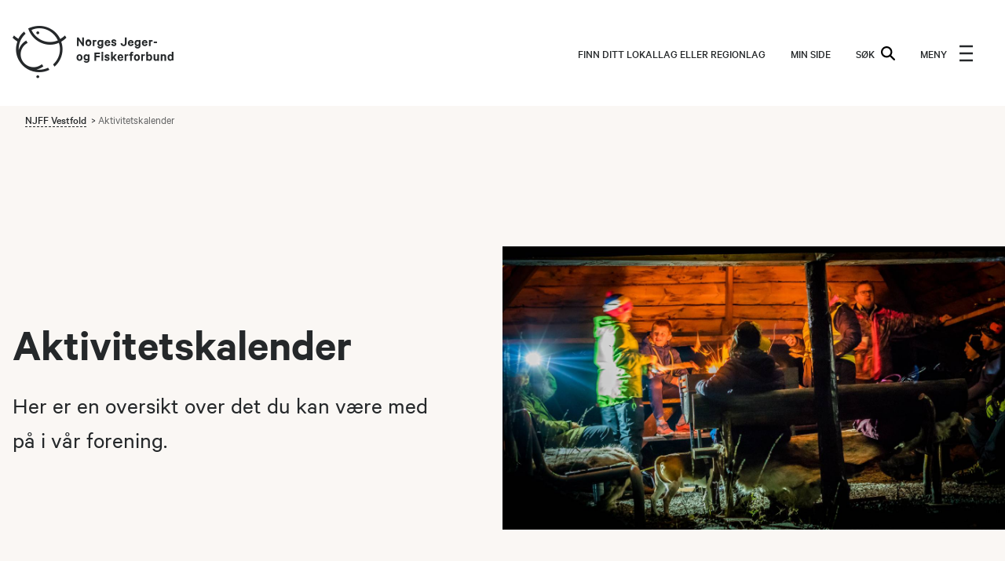

--- FILE ---
content_type: text/html;charset=utf-8
request_url: https://www.njff.no/Vestfold/aktivitetskalender
body_size: 38013
content:
<!DOCTYPE html>
<html lang="no" prefix="og: http://ogp.me/ns#">
<head><meta property="og:image" content=https://www.njff.no/Vestfold/aktivitetskalender/_/image/09040bd7-2262-4927-9d6c-4994281d661c:f0c31ad7abcadba4a2fdfa84e3c00430dd986ecc/block-1024-768/Jubileumsfoto-NJ-07114-%20Foto_Sarah_Synnev%C3%A5g.JPG/>
  <!-- Google Tag Manager -->
  <script>(function(w,d,s,l,i){w[l]=w[l]||[];w[l].push(
            {'gtm.start': new Date().getTime(),event:'gtm.js'}
    );var f=d.getElementsByTagName(s)[0],
            j=d.createElement(s),dl=l!='dataLayer'?'&l='+l:'';j.async=true;j.src=
            'https://sst.njff.no/gtm.js?id='+i+dl;f.parentNode.insertBefore(j,f);
    })(window,document,'script','dataLayer','GTM-TS47JQF');</script>
  <!-- End Google Tag Manager -->

  <meta charset="utf-8"/>
  <meta name="viewport" content="width=device-width, initial-scale=1.0">
  <meta http-equiv="Content-Type" content="text/html; charset=utf-8"/>

  <title>Aktivitetskalender - NJFF Vestfold</title>
<meta property="og:image" content=https://www.njff.no/Vestfold/aktivitetskalender/_/image/e2b88540-afe4-401e-a67a-7000acc52e14:586a9ca4038934a13a122b48c21bc315b1e385df/block-1024-768/NJFFlogo.png/><link rel="stylesheet" href="/_/asset/no.bouvet.njff:0000019b0c9df870/css/main.css"><link href="https://www.njff.no/Vestfold/aktivitetskalender" rel="canonical">

<meta name="description" content="Her er en oversikt over det du kan være med på i vår forening.">

<meta property="og:title" content="Aktivitetskalender">
<meta property="og:description" content="Her er en oversikt over det du kan være med på i vår forening.">
<meta property="og:site_name" content="NJFF Vestfold">


<meta property="og:url" content="https://www.njff.no/Vestfold/aktivitetskalender">

<meta property="og:type" content="article">
<meta property="og:locale" content="en_US"></head>

<body class="page-page">
<!-- Google Tag Manager (noscript) -->
<noscript><iframe src="https://www.googletagmanager.com/ns.html?id=GTM-TS47JQF"
                  height="0" width="0" style="display:none;visibility:hidden"></iframe></noscript>
<!-- End Google Tag Manager (noscript) -->

<div class="overlay"></div>
<header class="header">
	<div class="header__top">
		<a href="https://www.njff.no/" class="header__logo-link" aria-label="Frontpage link (logo)">
			<span class="icon-logo"></span>
		</a>

		<div class="header__menu-desktop">
				<a href="/finn-ditt-lokallag-eller-regionlag" class="header__button header__local-button">Finn ditt lokallag eller regionlag</a>

				<a href="https://minside.njff.no" class="header__button header__login-button" target="_blank" rel="noopener noreferrer">MIN SIDE</a>

			<button class="header__button header__search-button" type="button">
				SØK
				<img class="header__search-icon" src="/_/asset/no.bouvet.njff:0000019b0c9df870/images/magnifying-glass.svg" alt="search icon"/>
			</button>

			<div class="header__search header__modal">
				<form class="header__search-form" action="/sok">
					<input class="header__search-input" type="text" name="query" placeholder="Søk"/>
					<input class="header__search-input header__search-submit" type="submit" value="SØK"/>
				</form>
				<button class="header__search-close  header__close-button" aria-label="close search bar">
					<span class="icon-cross"></span>
				</button>
			</div>
		</div>

		<button class="header__button header__menu-button" aria-label="menu">
			<span class="header__menu-button-open">
				MENY
				<img src="/_/asset/no.bouvet.njff:0000019b0c9df870/images/hamburger-menu.svg" alt="hamburgermeny" class="header__menu-button-icon"/>
			</span>
			<img src="/_/asset/no.bouvet.njff:0000019b0c9df870/images/close-icon.svg" alt="Close-menu button" class="header__close-icon header__close-button header__menu-button-close"/>
		</button>

		<div class="header__modal header__menu">

			<nav class="header__menu-content">

				<a href="/sok" class="header__button hidden-desktop">
					SØK
					<img class="header__search-icon" src="/_/asset/no.bouvet.njff:0000019b0c9df870/images/magnifying-glass.svg" alt="search icon"/>
				</a>

					<a href="https://minside.njff.no" class="header__button header__login-button hidden-desktop" target="_blank" rel="noopener noreferrer">MIN SIDE</a>

				<div class="header__link-list-container">
					<ul class="link-list__list">
					<li>
					<a href="/finn-ditt-lokallag-eller-regionlag">
						Finn ditt lokallag eller regionlag
					</a>
				</li>
</ul>

				</div>

				<ul class="header__secondary-menu">
							<li class="header__secondary-menu-item">
								<a class="header__secondary-menu-item-link" href=/njff-organisasjonen/tillitsvalgt>
									For tillitsvalgte
								</a>
							</li>
							<li class="header__secondary-menu-item">
								<a class="header__secondary-menu-item-link" href=/aktuelt>
									Aktuelt
								</a>
							</li>
							<li class="header__secondary-menu-item">
								<a class="header__secondary-menu-item-link" href=/ung-i-njff>
									Barn og ungdom
								</a>
							</li>
							<li class="header__secondary-menu-item">
								<a class="header__secondary-menu-item-link" href=/medlem>
									Bli medlem
								</a>
							</li>
							<li class="header__secondary-menu-item">
								<a class="header__secondary-menu-item-link" href=/fiske>
									Fiske
								</a>
							</li>
							<li class="header__secondary-menu-item">
								<a class="header__secondary-menu-item-link" href=/njff-organisasjonen/instruktor-i-njff>
									Instruktør
								</a>
							</li>
							<li class="header__secondary-menu-item">
								<a class="header__secondary-menu-item-link" href=/jakt>
									Jakt
								</a>
							</li>
							<li class="header__secondary-menu-item">
								<a class="header__secondary-menu-item-link" href=/jakthund>
									Jakthund
								</a>
							</li>
							<li class="header__secondary-menu-item">
								<a class="header__secondary-menu-item-link" href=/jfs>
									Jakt- og Fiskesenteret
								</a>
							</li>
							<li class="header__secondary-menu-item">
								<a class="header__secondary-menu-item-link" href=/jaktskyting>
									Jaktskyting
								</a>
							</li>
							<li class="header__secondary-menu-item">
								<a class="header__secondary-menu-item-link" href=/jegerproven>
									Jegerprøven
								</a>
							</li>
							<li class="header__secondary-menu-item">
								<a class="header__secondary-menu-item-link" href=/jenter>
									Jenter
								</a>
							</li>
							<li class="header__secondary-menu-item">
								<a class="header__secondary-menu-item-link" href=/om-oss/kontakt-oss>
									Kontakt oss
								</a>
							</li>
							<li class="header__secondary-menu-item">
								<a class="header__secondary-menu-item-link" href=/njff-organisasjonen/landsmotet>
									Landsmøtet
								</a>
							</li>
							<li class="header__secondary-menu-item">
								<a class="header__secondary-menu-item-link" href=/mat>
									Matoppskrifter
								</a>
							</li>
							<li class="header__secondary-menu-item">
								<a class="header__secondary-menu-item-link" href=/njff-organisasjonen>
									Organisasjonen
								</a>
							</li>
							<li class="header__secondary-menu-item">
								<a class="header__secondary-menu-item-link" href=/om-oss>
									Om oss
								</a>
							</li>
							<li class="header__secondary-menu-item">
								<a class="header__secondary-menu-item-link" href=https://jaktogfiske.njff.no/ target="_blank" rel="noopener noreferrer">
									Jakt & Fiske
									<img class="external-link-icon" src="/_/asset/no.bouvet.njff:0000019b0c9df870/images/external-link-icon.svg" alt="External-link icon"/>
								</a>
							</li>
							<li class="header__secondary-menu-item">
								<a class="header__secondary-menu-item-link" href=https://njffbutikken.no/ target="_blank" rel="noopener noreferrer">
									NJFF-butikken
									<img class="external-link-icon" src="/_/asset/no.bouvet.njff:0000019b0c9df870/images/external-link-icon.svg" alt="External-link icon"/>
								</a>
							</li>
				</ul>
			</nav>
		</div>
	</div>
</header>

<main class="main-container" data-portal-component-type="region" data-portal-region="main">

<nav data-portal-component-type="part" class="header__breadcrumbs">
  <div class="breadcrumbs">
    <ul class="breadcrumbs__list">
                        <li class="breadcrumbs__list-item breadcrumbs__list-link-item">
                    <a href="/Vestfold">NJFF Vestfold</a>
                </li>
                <li class="breadcrumbs__list-item">Aktivitetskalender<span class="icon-chevron-down hidden-desktop breadcrumbs__icon"></span></li>
    </ul>
</div>

</nav>
<div data-portal-component-type="part" class="page-top page-top">
        <img src="/Vestfold/aktivitetskalender/_/image/09040bd7-2262-4927-9d6c-4994281d661c:f0c31ad7abcadba4a2fdfa84e3c00430dd986ecc/block-160-91/Jubileumsfoto-NJ-07114-%20Foto_Sarah_Synnev%C3%A5g.JPG?quality=70" alt="" srcset="/Vestfold/aktivitetskalender/_/image/09040bd7-2262-4927-9d6c-4994281d661c:f0c31ad7abcadba4a2fdfa84e3c00430dd986ecc/block-160-91/Jubileumsfoto-NJ-07114-%20Foto_Sarah_Synnev%C3%A5g.JPG?quality=70 160w, /Vestfold/aktivitetskalender/_/image/09040bd7-2262-4927-9d6c-4994281d661c:f0c31ad7abcadba4a2fdfa84e3c00430dd986ecc/block-320-181/Jubileumsfoto-NJ-07114-%20Foto_Sarah_Synnev%C3%A5g.JPG?quality=70 320w, /Vestfold/aktivitetskalender/_/image/09040bd7-2262-4927-9d6c-4994281d661c:f0c31ad7abcadba4a2fdfa84e3c00430dd986ecc/block-480-271/Jubileumsfoto-NJ-07114-%20Foto_Sarah_Synnev%C3%A5g.JPG?quality=70 480w, /Vestfold/aktivitetskalender/_/image/09040bd7-2262-4927-9d6c-4994281d661c:f0c31ad7abcadba4a2fdfa84e3c00430dd986ecc/block-640-361/Jubileumsfoto-NJ-07114-%20Foto_Sarah_Synnev%C3%A5g.JPG?quality=70 640w, /Vestfold/aktivitetskalender/_/image/09040bd7-2262-4927-9d6c-4994281d661c:f0c31ad7abcadba4a2fdfa84e3c00430dd986ecc/block-800-452/Jubileumsfoto-NJ-07114-%20Foto_Sarah_Synnev%C3%A5g.JPG?quality=70 800w, /Vestfold/aktivitetskalender/_/image/09040bd7-2262-4927-9d6c-4994281d661c:f0c31ad7abcadba4a2fdfa84e3c00430dd986ecc/block-1200-677/Jubileumsfoto-NJ-07114-%20Foto_Sarah_Synnev%C3%A5g.JPG?quality=70 1200w, /Vestfold/aktivitetskalender/_/image/09040bd7-2262-4927-9d6c-4994281d661c:f0c31ad7abcadba4a2fdfa84e3c00430dd986ecc/block-1400-790/Jubileumsfoto-NJ-07114-%20Foto_Sarah_Synnev%C3%A5g.JPG?quality=70 1400w" class="page-top__image">

    <div class="page-top__column page-top__text page-top__text">
      <h1 class="page-top__title page-top__title--medium page-top__title--long">Aktivitetskalender</h1>
      <p class="preface page-top__preface">Her er en oversikt over det du kan være med på i vår forening.</p>
    </div>
</div>
<div data-portal-component-type="part" class="event-list">
  <div class="container">
    <h2 class="event-list__title">
      
    </h2>
    <form class="form js-event-list-filter-form pagination__form" action="/Vestfold/aktivitetskalender/_/service/no.bouvet.njff/event-list" method="GET">
      <div class="event-list__main-content">
        <div class="event-list__filter-wrapper">
          <div class="event-list__filter">
            <button type="button" class="js-close-filter-modal event-list__filter__close-button hidden-mobile hidden-desktop no-button-style">
              <span class="icon-cross"></span>
            </button>
            <h4 class="margin-1">Tilpass søket etter aktiviteter og kurs</h4>
            <button type="button" class="button js-open-filter-modal hidden form__button event-list__filter__form-button">
              Tilpass søket
            </button>
            <div class="event-list__filter__heading">
              <legend class="form__label form__title-container hidden-desktop">Filter</legend>
              <legend class="form__label form__desktop-title-container hidden-mobile">Aktivitet</legend>
              <div class="event-list__filter__heading__icons">
                <img class="event-list__filter__heading__icons__open-filter-icon" src="/_/asset/no.bouvet.njff:0000019b0c9df870/images/filter-icon.svg" alt="Open-filter icon" />
                <img class="event-list__filter__heading__icons__close-filter-icon" src="/_/asset/no.bouvet.njff:0000019b0c9df870/images/close-section-arrow.svg" alt="Close-filter icon" style="display:none;" />
              </div>
            </div>
            <div class="event-list__filter__options">
              <input type="hidden" name="coords" id="coords" value="" />
              <fieldset class="form__control" id="event-submit">
                <input class="form__input form__checkbox-input js-event-category-input"
                  type="checkbox"  name="categories" id="category-f58812aa-3a57-45c3-9875-fb73e3853ab3"
                  value="f58812aa-3a57-45c3-9875-fb73e3853ab3" />
                <label class="form__label form__checkbox" for="category-f58812aa-3a57-45c3-9875-fb73e3853ab3">
                  Annet
                </label>
                <input class="form__input form__checkbox-input js-event-category-input"
                  type="checkbox"  name="categories" id="category-90c6150f-fd19-4cb8-bf4d-48e0ee6aef4d"
                  value="90c6150f-fd19-4cb8-bf4d-48e0ee6aef4d" />
                <label class="form__label form__checkbox" for="category-90c6150f-fd19-4cb8-bf4d-48e0ee6aef4d">
                  Aversjonsdressur
                </label>
                <input class="form__input form__checkbox-input js-event-category-input"
                  type="checkbox"  name="categories" id="category-ff689fe7-ade4-4ce4-9dfb-f276193b7b6a"
                  value="ff689fe7-ade4-4ce4-9dfb-f276193b7b6a" />
                <label class="form__label form__checkbox" for="category-ff689fe7-ade4-4ce4-9dfb-f276193b7b6a">
                  Barn og ungdom
                </label>
                <input class="form__input form__checkbox-input js-event-category-input"
                  type="checkbox"  name="categories" id="category-7d0000e4-dcf9-47f9-a27e-33743ff064be"
                  value="7d0000e4-dcf9-47f9-a27e-33743ff064be" />
                <label class="form__label form__checkbox" for="category-7d0000e4-dcf9-47f9-a27e-33743ff064be">
                  Fiske
                </label>
                <input class="form__input form__checkbox-input js-event-category-input"
                  type="checkbox"  name="categories" id="category-d6bc406e-27a3-490e-aced-cea2bbc1371a"
                  value="d6bc406e-27a3-490e-aced-cea2bbc1371a" />
                <label class="form__label form__checkbox" for="category-d6bc406e-27a3-490e-aced-cea2bbc1371a">
                  Fiskekonkurranse
                </label>
                <input class="form__input form__checkbox-input js-event-category-input"
                  type="checkbox"  name="categories" id="category-4939b34f-8872-4e2b-85ab-174ea7ef29e8"
                  value="4939b34f-8872-4e2b-85ab-174ea7ef29e8" />
                <label class="form__label form__checkbox" for="category-4939b34f-8872-4e2b-85ab-174ea7ef29e8">
                  Fiskesommer
                </label>
                <input class="form__input form__checkbox-input js-event-category-input"
                  type="checkbox"  name="categories" id="category-1355f5bf-3dc4-4068-9648-76b34f015a25"
                  value="1355f5bf-3dc4-4068-9648-76b34f015a25" />
                <label class="form__label form__checkbox" for="category-1355f5bf-3dc4-4068-9648-76b34f015a25">
                  Friluftsliv
                </label>
                <input class="form__input form__checkbox-input js-event-category-input"
                  type="checkbox"  name="categories" id="category-0c5827ec-0459-4ca4-a9b2-4de24ba14ed1"
                  value="0c5827ec-0459-4ca4-a9b2-4de24ba14ed1" />
                <label class="form__label form__checkbox" for="category-0c5827ec-0459-4ca4-a9b2-4de24ba14ed1">
                  Hund
                </label>
                <input class="form__input form__checkbox-input js-event-category-input"
                  type="checkbox"  name="categories" id="category-7f36734d-9f62-42b6-bf0b-7f1f68c1aef7"
                  value="7f36734d-9f62-42b6-bf0b-7f1f68c1aef7" />
                <label class="form__label form__checkbox" for="category-7f36734d-9f62-42b6-bf0b-7f1f68c1aef7">
                  Instruktørkurs
                </label>
                <input class="form__input form__checkbox-input js-event-category-input"
                  type="checkbox"  name="categories" id="category-38b2320b-0dd8-4da2-bd6d-8dcb95b0980a"
                  value="38b2320b-0dd8-4da2-bd6d-8dcb95b0980a" />
                <label class="form__label form__checkbox" for="category-38b2320b-0dd8-4da2-bd6d-8dcb95b0980a">
                  Introfiske
                </label>
                <input class="form__input form__checkbox-input js-event-category-input"
                  type="checkbox"  name="categories" id="category-6ffd2127-4ae4-4df3-a398-92a2ff00cbff"
                  value="6ffd2127-4ae4-4df3-a398-92a2ff00cbff" />
                <label class="form__label form__checkbox" for="category-6ffd2127-4ae4-4df3-a398-92a2ff00cbff">
                  Introjakt
                </label>
                <input class="form__input form__checkbox-input js-event-category-input"
                  type="checkbox"  name="categories" id="category-e37e02c6-901d-4782-aebe-5d96a3bfba55"
                  value="e37e02c6-901d-4782-aebe-5d96a3bfba55" />
                <label class="form__label form__checkbox" for="category-e37e02c6-901d-4782-aebe-5d96a3bfba55">
                  Jakt
                </label>
                <input class="form__input form__checkbox-input js-event-category-input"
                  type="checkbox"  name="categories" id="category-94274561-0c59-4b57-90a5-bb51777b0749"
                  value="94274561-0c59-4b57-90a5-bb51777b0749" />
                <label class="form__label form__checkbox" for="category-94274561-0c59-4b57-90a5-bb51777b0749">
                  Jegerprøven
                </label>
                <input class="form__input form__checkbox-input js-event-category-input"
                  type="checkbox"  name="categories" id="category-03b093eb-303f-4863-9224-10a40b2fab4e"
                  value="03b093eb-303f-4863-9224-10a40b2fab4e" />
                <label class="form__label form__checkbox" for="category-03b093eb-303f-4863-9224-10a40b2fab4e">
                  Kvinner
                </label>
                <input class="form__input form__checkbox-input js-event-category-input"
                  type="checkbox"  name="categories" id="category-c5610cd0-7209-4d5d-83e0-ab5eac5eea6c"
                  value="c5610cd0-7209-4d5d-83e0-ab5eac5eea6c" />
                <label class="form__label form__checkbox" for="category-c5610cd0-7209-4d5d-83e0-ab5eac5eea6c">
                  Mat
                </label>
                <input class="form__input form__checkbox-input js-event-category-input"
                  type="checkbox"  name="categories" id="category-23aaab95-79d8-4b98-8203-c9bc997dd5a9"
                  value="23aaab95-79d8-4b98-8203-c9bc997dd5a9" />
                <label class="form__label form__checkbox" for="category-23aaab95-79d8-4b98-8203-c9bc997dd5a9">
                  Senior
                </label>
                <input class="form__input form__checkbox-input js-event-category-input"
                  type="checkbox"  name="categories" id="category-f00a982d-82e4-47ab-bdc4-5aedde77818c"
                  value="f00a982d-82e4-47ab-bdc4-5aedde77818c" />
                <label class="form__label form__checkbox" for="category-f00a982d-82e4-47ab-bdc4-5aedde77818c">
                  Skyteaktivitet
                </label>
                <input class="form__input form__checkbox-input js-event-category-input"
                  type="checkbox"  name="categories" id="category-1c882a4e-96f5-4d09-a60a-a607dbd0e153"
                  value="1c882a4e-96f5-4d09-a60a-a607dbd0e153" />
                <label class="form__label form__checkbox" for="category-1c882a4e-96f5-4d09-a60a-a607dbd0e153">
                  UngVoksen
                </label>
                <input class="form__input form__checkbox-input js-event-category-input"
                  type="checkbox"  name="categories" id="category-ffd2638d-9db5-4392-9bbc-f3039ba7b401"
                  value="ffd2638d-9db5-4392-9bbc-f3039ba7b401" />
                <label class="form__label form__checkbox" for="category-ffd2638d-9db5-4392-9bbc-f3039ba7b401">
                  Urban
                </label>
              </fieldset>
              <p class="form__control">
                <label class="form__label" for="event-free-text">Fritekstsøk</label>
                <input class="event-list__input form__input form__input--full-width background-none"
                    type="text" name="eventQ" placeholder="Søk aktivitet, kurs, beskrivelse"
                    id="event-free-text"/>
              </p>
              <fieldset class="form__control">
                <legend class="form__label--subtitle">Velg tidspunkt</legend>
                <label class="form__label form__label--small">
                  <input class="event-list__input form__input background-none" type="text"
                    name="date-picker-from" id="date-picker-from" data-value=""
                    placeholder="Fra dato" />
                </label>
                <label class="form__label form__label--small">
                  <input class="event-list__input form__input background-none" type="text"
                    name="date-picker-to" id="date-picker-to" placeholder="Til dato"
                    data-value="" />
                </label>
              </fieldset>
              <p class="form__control">
                <label class="form__label--subtitle" for="event-county-organizer">Søk i Regionlag</label>
                <input
                  class="event-list__input form__input form__input--full-width background-none"
                  type="text"
                  name="counties"
                  value=""
                  placeholder="Velg"
                  id="event-county-organizer"
                  autocomplete="off"
                  data-service="/Vestfold/aktivitetskalender/_/service/no.bouvet.njff/autocomplete?type=county" />
              <div name="counties" id="event-county-organizer-select" class="hidden">
              </div>
              <div class="event-list__filter__chip-container">
                <div id="event-county-organizer-chips">
                </div>
              </div>
              <p class="form__control">
                <label class="form__label--subtitle" for="event-organizer">Søk i lokallag</label>
                <input
                  class="event-list__input form__input form__input--full-width background-none"
                  type="text"
                  name="organization"
                  value=""
                  placeholder="Velg"
                  id="event-organizer"
                  autocomplete="off"
                  data-service="/Vestfold/aktivitetskalender/_/service/no.bouvet.njff/autocomplete?type=organizers" />
              <div name="organizations" id="event-organizer-select" class="hidden">
                <input type="checkbox" data-id="81927e77-1208-4a9c-84bd-a955ed90bebd" name="organizations"
                  checked value="81927e77-1208-4a9c-84bd-a955ed90bebd">
                NJFF Vestfold
                </input>
              </div>
              <div class="event-list__filter__chip-container">
                <div id="event-organizer-chips">
                  <div class="event-list__filter__chip-container__chip chip-81927e77-1208-4a9c-84bd-a955ed90bebd" data-id="81927e77-1208-4a9c-84bd-a955ed90bebd">
                    NJFF Vestfold
                    <button class="icon-cross"></button>
                  </div>
                </div>
              </div>
              </p>
              <div class="event-list__form-buttons-wrapper">
                <button type="reset" class="event-list__filter__form-button button form__button background-none">
                  Tøm
                </button>
                <button type="submit"
                  class="form__button--right event-list__filter__form-button button js-submit-button form__button hidden-desktop">
                  Søk
                </button>
              </div>
            </div>
          </div>
        </div>
        <div class="event-list__results js-event-list-results-section">
          <p class="event-list__num-events-text">Viser <span
              class="js-num-events-start">
              1
            </span>-<span
              class="js-num-events-end">
              3
            </span> av <span
              class="js-num-events-total">
              3
            </span></p>
          <div class="js-event-list-results pagination-content-container">
            <ul class="no-list-style js-event-list-items">
			<li class="event-list__item">
			<a href="/medlem/aktivitetskalender/fbi-2026/dressurinstruktorkurs/jakthunddressur-instruktor-10-12-april-copy" class="event-card">
					<div class="event-card__image-wrapper">
						<img src="/Vestfold/aktivitetskalender/_/image/cf58d21f-becd-40b9-89ee-03c8a34429cf:3dae17ed531e2d273be8ff97ebc81b2133a4e572/block-160-114/Jakthund%20grunnkurs.jpg?quality=70" srcset="/Vestfold/aktivitetskalender/_/image/cf58d21f-becd-40b9-89ee-03c8a34429cf:3dae17ed531e2d273be8ff97ebc81b2133a4e572/block-160-114/Jakthund%20grunnkurs.jpg?quality=70 160w, /Vestfold/aktivitetskalender/_/image/cf58d21f-becd-40b9-89ee-03c8a34429cf:3dae17ed531e2d273be8ff97ebc81b2133a4e572/block-320-228/Jakthund%20grunnkurs.jpg?quality=70 320w, /Vestfold/aktivitetskalender/_/image/cf58d21f-becd-40b9-89ee-03c8a34429cf:3dae17ed531e2d273be8ff97ebc81b2133a4e572/block-480-341/Jakthund%20grunnkurs.jpg?quality=70 480w, /Vestfold/aktivitetskalender/_/image/cf58d21f-becd-40b9-89ee-03c8a34429cf:3dae17ed531e2d273be8ff97ebc81b2133a4e572/block-640-455/Jakthund%20grunnkurs.jpg?quality=70 640w, /Vestfold/aktivitetskalender/_/image/cf58d21f-becd-40b9-89ee-03c8a34429cf:3dae17ed531e2d273be8ff97ebc81b2133a4e572/block-800-568/Jakthund%20grunnkurs.jpg?quality=70 800w, /Vestfold/aktivitetskalender/_/image/cf58d21f-becd-40b9-89ee-03c8a34429cf:3dae17ed531e2d273be8ff97ebc81b2133a4e572/block-1200-852/Jakthund%20grunnkurs.jpg?quality=70 1200w, /Vestfold/aktivitetskalender/_/image/cf58d21f-becd-40b9-89ee-03c8a34429cf:3dae17ed531e2d273be8ff97ebc81b2133a4e572/block-1400-994/Jakthund%20grunnkurs.jpg?quality=70 1400w" class="event-card__image"
							alt="Jakthunddressur Instruktør 10.-12. april" loading="lazy"/>
					</div>
				<div class="event-card__text">
					<h3 class="event-card__title">
						Jakthunddressur Instruktør 10.-12. april
					</h3>
						<div class="event-card__info-item">Dato: <div class="event-card__info-item-value">10.04.2026 kl. 12.00</div></div>
						<div class="event-card__info-item">Arrangør: <div class="event-card__info-item-value">NJFF, Jakt- og Fiskesenteret, Buskeruds JFF, NJFF Buskerud, NJFF Oppland, NJFF Akershus, NJFF Oslo, NJFF Østfold, NJFF Vestfold, NJFF Telemark</div></div>
						<div class="event-card__info-item">Pris: <div class="event-card__info-item-value">Medl: 3500,- / Ikke medl: 3500,-</div></div>
						<div class="event-card__info-item">Sted: <div class="event-card__info-item-value">Jakt- og Fiskesenteret </div></div>

				</div>
			</a>
		</li>
		<li class="event-list__item">
			<a href="/medlem/aktivitetskalender/fbi-2026/ettersoksinstruktorkurs/ettersok-instruktor-2.3.mai-copy" class="event-card">
					<div class="event-card__image-wrapper">
						<img src="/Vestfold/aktivitetskalender/_/image/528b1a7c-4af2-405b-b50f-66d54d3f2b89:4ab97e07537f4a2ea1898cc5dd028c6257677ece/block-160-114/etters%C3%B8k.JPG?quality=70" srcset="/Vestfold/aktivitetskalender/_/image/528b1a7c-4af2-405b-b50f-66d54d3f2b89:4ab97e07537f4a2ea1898cc5dd028c6257677ece/block-160-114/etters%C3%B8k.JPG?quality=70 160w, /Vestfold/aktivitetskalender/_/image/528b1a7c-4af2-405b-b50f-66d54d3f2b89:4ab97e07537f4a2ea1898cc5dd028c6257677ece/block-320-228/etters%C3%B8k.JPG?quality=70 320w, /Vestfold/aktivitetskalender/_/image/528b1a7c-4af2-405b-b50f-66d54d3f2b89:4ab97e07537f4a2ea1898cc5dd028c6257677ece/block-480-341/etters%C3%B8k.JPG?quality=70 480w, /Vestfold/aktivitetskalender/_/image/528b1a7c-4af2-405b-b50f-66d54d3f2b89:4ab97e07537f4a2ea1898cc5dd028c6257677ece/block-640-455/etters%C3%B8k.JPG?quality=70 640w, /Vestfold/aktivitetskalender/_/image/528b1a7c-4af2-405b-b50f-66d54d3f2b89:4ab97e07537f4a2ea1898cc5dd028c6257677ece/block-800-568/etters%C3%B8k.JPG?quality=70 800w, /Vestfold/aktivitetskalender/_/image/528b1a7c-4af2-405b-b50f-66d54d3f2b89:4ab97e07537f4a2ea1898cc5dd028c6257677ece/block-1200-852/etters%C3%B8k.JPG?quality=70 1200w, /Vestfold/aktivitetskalender/_/image/528b1a7c-4af2-405b-b50f-66d54d3f2b89:4ab97e07537f4a2ea1898cc5dd028c6257677ece/block-1400-994/etters%C3%B8k.JPG?quality=70 1400w" class="event-card__image"
							alt="Ettersøk instruktør Jakt og Fiskesenteret 2.-3. mai" loading="lazy"/>
					</div>
				<div class="event-card__text">
					<h3 class="event-card__title">
						Ettersøk instruktør Jakt og Fiskesenteret 2.-3. mai
					</h3>
						<div class="event-card__info-item">Dato: <div class="event-card__info-item-value">02.05.2026 kl. 09.00</div></div>
						<div class="event-card__info-item">Arrangør: <div class="event-card__info-item-value">NJFF, NJFF Oslo, NJFF Oppland, NJFF Vestfold, NJFF Buskerud, NJFF Akershus, NJFF Telemark, Jakt- og Fiskesenteret</div></div>
						<div class="event-card__info-item">Pris: <div class="event-card__info-item-value">Medl: 3500,- / Ikke medl: 3500,-</div></div>
						<div class="event-card__info-item">Sted: <div class="event-card__info-item-value">Jakt- og Fiskesenteret</div></div>

				</div>
			</a>
		</li>
		<li class="event-list__item">
			<a href="/medlem/aktivitetskalender/fbi-2026/aversjonsinstruktor/aversjon-instruktorkurs-13.14.juni-copy" class="event-card">
					<div class="event-card__image-wrapper">
						<img src="/Vestfold/aktivitetskalender/_/image/ef426da1-a2c7-437f-8748-7a3be4db5750:2e198bd3fe44384f34b6e433e673f33713874d53/block-160-114/Aversjon.jpg?quality=70" srcset="/Vestfold/aktivitetskalender/_/image/ef426da1-a2c7-437f-8748-7a3be4db5750:2e198bd3fe44384f34b6e433e673f33713874d53/block-160-114/Aversjon.jpg?quality=70 160w, /Vestfold/aktivitetskalender/_/image/ef426da1-a2c7-437f-8748-7a3be4db5750:2e198bd3fe44384f34b6e433e673f33713874d53/block-320-228/Aversjon.jpg?quality=70 320w, /Vestfold/aktivitetskalender/_/image/ef426da1-a2c7-437f-8748-7a3be4db5750:2e198bd3fe44384f34b6e433e673f33713874d53/block-480-341/Aversjon.jpg?quality=70 480w, /Vestfold/aktivitetskalender/_/image/ef426da1-a2c7-437f-8748-7a3be4db5750:2e198bd3fe44384f34b6e433e673f33713874d53/block-640-455/Aversjon.jpg?quality=70 640w, /Vestfold/aktivitetskalender/_/image/ef426da1-a2c7-437f-8748-7a3be4db5750:2e198bd3fe44384f34b6e433e673f33713874d53/block-800-568/Aversjon.jpg?quality=70 800w, /Vestfold/aktivitetskalender/_/image/ef426da1-a2c7-437f-8748-7a3be4db5750:2e198bd3fe44384f34b6e433e673f33713874d53/block-1200-852/Aversjon.jpg?quality=70 1200w, /Vestfold/aktivitetskalender/_/image/ef426da1-a2c7-437f-8748-7a3be4db5750:2e198bd3fe44384f34b6e433e673f33713874d53/block-1400-994/Aversjon.jpg?quality=70 1400w" class="event-card__image"
							alt="Aversjon instruktørkurs Jakt- og Fiskesenteret 13.-14. juni" loading="lazy"/>
					</div>
				<div class="event-card__text">
					<h3 class="event-card__title">
						Aversjon instruktørkurs Jakt- og Fiskesenteret 13.-14. juni
					</h3>
						<div class="event-card__info-item">Dato: <div class="event-card__info-item-value">13.06.2026 kl. 09.00</div></div>
						<div class="event-card__info-item">Arrangør: <div class="event-card__info-item-value">NJFF, Jakt- og Fiskesenteret, NJFF Oslo, NJFF Oppland, NJFF Vestfold, NJFF Buskerud, NJFF Akershus, NJFF Telemark, NJFF Østfold</div></div>
						<div class="event-card__info-item">Pris: <div class="event-card__info-item-value">Medl: 3500,- / Ikke medl: 3500,-</div></div>
						<div class="event-card__info-item">Sted: <div class="event-card__info-item-value">Jakt- og Fiskesenteret</div></div>

				</div>
			</a>
		</li>
</ul>

          </div>
          <div class="pagination pagination-container">
          </div>
          <p class="event-list__num-events-text">Viser <span
              class="js-num-events-start">
              1
            </span>-<span
              class="js-num-events-end">
              3
            </span> av <span
              class="js-num-events-total">
              3
            </span></p>
        </div>
      </div>
    </form>
  </div>
</div>
</main>
<footer class="footer">
  <div class="container container--no-gutter">

    <a href="https://www.njff.no/medlem" class="footer__become-member-box membership-button-blob">
        <span>
            Bli medlem!
        </span>
    </a>
    <div class="footer__main-components grid">
        <div class="footer__sets-container col-3 col-lg">
          <h4 class="footer__title">
              NJFF
          </h4>
          <div class="footer__set-contents">
                <a href=/om-oss/kontakt-oss>
                    Kontakt administrasjonen
                </a>
                <a href=/finn-ditt-lokallag-eller-regionlag>
                    Kontakt ditt lokallag eller regionlag
                </a>
                <a href=/om-oss>
                    Om oss
                </a>
                <a href=/njff-organisasjonen>
                    Organisasjonen
                </a>
                <a href=/njff-organisasjonen/tillitsvalgt>
                    Tillitsvalgt
                </a>
                <a href=/jfs>
                    Jakt- og Fiskesenteret
                </a>
                <a href=/om-oss/personvern>
                    Personvernerklæring
                </a>
                <a href=/om-oss/betingelser-for-medlemskap-i-njff>
                    Medlemsvilkår
                </a>
                <a href=/Vestfold>
                    
                </a>
          </div>
        </div>
        <div class="footer__sets-container col-3 col-lg">
          <h4 class="footer__title">
              Eksterne lenker
          </h4>
          <div class="footer__set-contents">
                <a href=https://jaktogfiske.njff.no/ target="_blank" rel="noopener noreferrer">
                    Jakt & Fiske
                </a>
                <a href=http://xn--minebter-e0a.no/about target="_blank" rel="noopener noreferrer">
                    Mine båter
                </a>
                <a href=https://www.inatur.no/ target="_blank" rel="noopener noreferrer">
                    Inatur
                </a>
                <a href=https://njffbutikken.no/ target="_blank" rel="noopener noreferrer">
                    NJFF-butikken
                </a>
                <a href=https://portaladmin.njff.no target="_blank" rel="noopener noreferrer">
                    Login for redaktører
                </a>
                <a href=https://pamelding.njff.no/arrangement/ target="_blank" rel="noopener noreferrer">
                    Login LetsReg
                </a>
                <a href=https://www.aversjonsbevis.no/ target="_blank" rel="noopener noreferrer">
                    Digitalt aversjonsbevis
                </a>
          </div>
        </div>
        <div class="footer__social-media col-3 col-lg">
          <h4 class="footer__title">
              Følg oss
          </h4>
          <div class="footer__social-media-links">
              <div class="social-media-link-set">
            <div class="social-media-icon-wrapper">
            <a href="https://www.youtube.com/channel/UCOSkBF-QUV_nCkDNA2HRUOQ" aria-label="youtube">
                    <span class="social-media-link-set__icon--youtube icon-youtube"></span>
            </a>
        </div>
        <div class="social-media-icon-wrapper">
            <a href="https://www.instagram.com/jegerogfisk/" aria-label="instagram">
                    <span class="social-media-link-set__icon--instagram icon-instagram"></span>
            </a>
        </div>
        <div class="social-media-icon-wrapper">
            <a href="https://www.facebook.com/NJFF.no" aria-label="facebook">
                    <span class="social-media-link-set__icon--facebook icon-facebook"></span>
            </a>
        </div>
        <div class="social-media-icon-wrapper">
            <a href="https://www.tiktok.com/@jegerogfisk" aria-label="tiktok">
                    <img src="/_/asset/no.bouvet.njff:0000019b0c9df870/images/social-media/tiktok.svg" alt="tiktok icon" class="social-media-link-set__icon--tiktok">
            </a>
        </div>
        <div class="social-media-icon-wrapper">
            <a href="https://snapchat.com/t/5tkpzfHa" aria-label="snapchat">
                    <img src="/_/asset/no.bouvet.njff:0000019b0c9df870/images/social-media/snapchat.svg" alt="snapchat icon" class="social-media-link-set__icon--snapchat">
            </a>
        </div>
        <div class="social-media-icon-wrapper">
            <a href="https://open.spotify.com/show/0zpqUQAediIrBOl86cmHqp" aria-label="podcast">
                    <span class="social-media-link-set__icon--podcast icon-podcast"></span>
            </a>
        </div>
</div>

          </div>
        </div>
    </div>
    <div class="footer__bottom-container grid">
      <div class="footer__bottom-container-section footer__bottom-container-disclaimer col-6 col-lg">
          <p>Norges Jeger- og Fiskerforbund (NJFF) er landets eneste landsdekkende organisasjon for jegere og sportsfiskere og et av de viktigste miljøene for formidling av kunnskap om jakt og fiske i Norge.&nbsp;Vi er en partipolitisk nøytral organisasjon, men har et sterkt jakt-, fiske-, og naturpolitisk engasjement i mange saker.&nbsp;</p>

<p>Norges Jeger- og Fiskerforbund benytter informasjonskapsler på nettsiden.</p>

<p>Lokalforeninger tilsluttet Norges Jeger- og Fiskerforbund har&nbsp;ansvar for innhold de publiserer på njff.no.</p>

      </div>
      <div class="footer__bottom-container-section col-3 col-lg">
          
      </div>
    </div>
  </div>
</footer>

<script nomodule defer src="/_/asset/no.bouvet.njff:0000019b0c9df870/js/main.js"></script><script type="module" src="/_/asset/no.bouvet.njff:0000019b0c9df870/js/main-es6.js"></script></body>
</html>


--- FILE ---
content_type: image/svg+xml
request_url: https://www.njff.no/_/asset/no.bouvet.njff:0000019b0c9df870/a1f9319f88f4e37b5e37.svg
body_size: -103
content:
<svg width="122" height="117" viewBox="0 0 122 117" fill="none" xmlns="http://www.w3.org/2000/svg">
<path d="M6.4475 31.8104C1.60067 49.9373 7.90476 69.9887 20.4928 83.6163C33.0809 97.2438 51.6067 104.907 70.1469 106.82C79.5177 107.763 89.6691 106.954 97.3306 101.569C104.791 96.2113 108.694 87.4532 111.389 78.8647C114.085 70.2762 116.063 60.9674 114.216 52.1953C111.091 37.2398 98.0647 26.342 85.5506 17.6302C81.4464 14.7168 77.1407 11.8317 72.5737 10.0096C58.2687 4.62798 42.3562 9.73473 28.0826 14.8167C22.4134 16.8439 16.5429 18.8993 11.7602 22.8546C6.94923 26.6086 3.48398 32.6368 4.13012 38.7038" fill="#A2A569"/>
</svg>


--- FILE ---
content_type: image/svg+xml
request_url: https://www.njff.no/_/asset/no.bouvet.njff:0000019b0c9df870/images/close-section-arrow.svg
body_size: -216
content:
<svg width="33" height="14" viewBox="0 0 33 14" fill="none" xmlns="http://www.w3.org/2000/svg">
<path d="M16.5 4.58689C19.454 5.86325 25.6151 10.6895 28.6957 14L33 12.4843C28.6113 7.53846 22.8721 2.87179 16.5 0C10.1279 2.87179 4.34655 7.53846 0 12.4843L4.30435 14C7.38491 10.6895 13.546 5.86325 16.5 4.58689Z" fill="black"/>
</svg>
